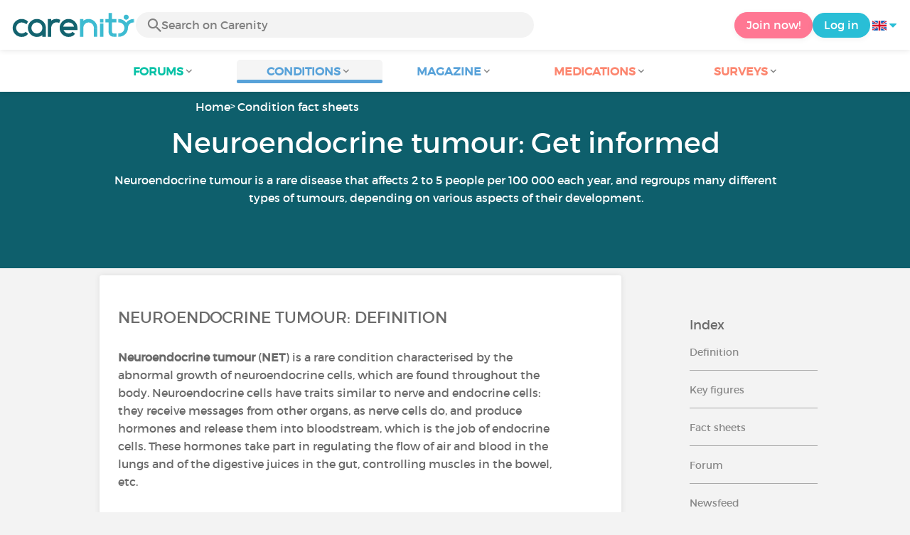

--- FILE ---
content_type: text/html; charset=UTF-8
request_url: https://www.carenity.co.uk/condition-information/neuroendocrine-tumor-1181
body_size: 10623
content:
<!doctype html>
<html lang="en-GB" prefix="og: http://ogp.me/ns#">

    <head>
        <script type="text/javascript" nonce="bZmuvx1OaRy0">
  
window.gdprAppliesGlobally=true;(function(){function a(e){if(!window.frames[e]){if(document.body&&document.body.firstChild){var t=document.body;var n=document.createElement("iframe");n.style.display="none";n.name=e;n.title=e;t.insertBefore(n,t.firstChild)}
else{setTimeout(function(){a(e)},5)}}}function e(n,r,o,c,s){function e(e,t,n,a){if(typeof n!=="function"){return}if(!window[r]){window[r]=[]}var i=false;if(s){i=s(e,t,n)}if(!i){window[r].push({command:e,parameter:t,callback:n,version:a})}}e.stub=true;function t(a){if(!window[n]||window[n].stub!==true){return}if(!a.data){return}
var i=typeof a.data==="string";var e;try{e=i?JSON.parse(a.data):a.data}catch(t){return}if(e[o]){var r=e[o];window[n](r.command,r.parameter,function(e,t){var n={};n[c]={returnValue:e,success:t,callId:r.callId};a.source.postMessage(i?JSON.stringify(n):n,"*")},r.version)}}
if(typeof window[n]!=="function"){window[n]=e;if(window.addEventListener){window.addEventListener("message",t,false)}else{window.attachEvent("onmessage",t)}}}e("__tcfapi","__tcfapiBuffer","__tcfapiCall","__tcfapiReturn");a("__tcfapiLocator");(function(e){
  var t=document.createElement("script");t.id="spcloader";t.type="text/javascript";t.async=true;t.src="https://sdk.privacy-center.org/"+e+"/loader.js?target="+document.location.hostname;t.charset="utf-8";var n=document.getElementsByTagName("script")[0];var nonce=n.parentNode.querySelector('[nonce]').nonce;t.setAttribute('nonce', nonce);n.parentNode.insertBefore(t,n)})("c463172b-0486-4b98-bbf6-ef8d9157326b")})();
  
</script>
  <script nonce="bZmuvx1OaRy0">
    window.didomiConfig = {
      app: {
        privacyPolicyURL: window.location.origin + '/usage-charter'
      }
    };
  </script>                            <meta content="IE=edge" http-equiv="X-UA-Compatible">
        <meta charset="utf-8">
        <meta content="width=device-width,initial-scale=1.0,minimum-scale=1.0" name="viewport">

                               
                <title>Neuroendocrine tumour: Facts, Symptoms, Treatments | Carenity</title>
        <meta name="description" content="Find all the information on Neuroendocrine tumour and talk to all the patients suffering from this condition ✓ Thousands of discussions.">
                <meta property="og:title" content="Neuroendocrine tumour: Facts, Symptoms, Treatments | Carenity">
        <meta property="og:description" content="Find all the information on Neuroendocrine tumour and talk to all the patients suffering from this condition ✓ Thousands of discussions.">

        <meta property="og:image" content="https://www.carenity.co.uk/static/themes-v3/default/images/default/info/maladie/intro.jpg?1720004028" />
        <meta property="og:url" content="https://www.carenity.co.uk/condition-information/neuroendocrine-tumor-1181" />
                <meta name="twitter:card" content="summary" />
        <meta name="twitter:title" content="Neuroendocrine tumour: Facts, Symptoms, Treatments | Carenity" />
        <meta name="twitter:description" content="Find all the information on Neuroendocrine tumour and talk to all the patients suffering from this condition ✓ Thousands of discussions." />
        <meta name="twitter:image" content="https://www.carenity.co.uk/static/themes-v3/default/images/default/info/maladie/intro.jpg?1720004028" />
        <meta name="twitter:url" content="https://www.carenity.co.uk/condition-information/neuroendocrine-tumor-1181" />
        
            
        
        
        <link rel="shortcut icon" type="image/png" href="/static/themes-v3/carenity/images/default/icons/favicon.png?1720004028"/>
        <link rel="icon" href="/static/themes-v3/carenity/images/default/icons/icon-xxs.png?1720004028" sizes="32x32" >
        <link rel="icon" href="/static/themes-v3/carenity/images/default/icons/icon-xs.png?1720004028" sizes="48x48" >
        <link rel="icon" href="/static/themes-v3/carenity/images/default/icons/icon-s.png?1720004028" sizes="96x96" >
        <link rel="icon" href="/static/themes-v3/carenity/images/default/icons/icon-md.png?1720004028" sizes="144x144" >
        <!--[if IE]><link rel="shortcut icon" type="image/x-icon" href="/static/themes-v3/carenity/images/default/icons/favicon.ico?1720004028" /><![endif]-->
        <link rel="preload" href="/static/themes-v3/default/fonts/montserrat-light-webfont.woff2" as="font" type="font/woff2" crossorigin>
        <link rel="preload" href="/static/themes-v3/default/fonts/montserrat-regular-webfont.woff2" as="font" type="font/woff2" crossorigin>
        <link rel="preload" href="/static/themes-v3/default/fonts/icomoon.woff?version=1734016359" as="font" type="font/woff" crossorigin>
        <link href="/static/themes-v3/default/stylesheets/public.css?1766493711" rel="stylesheet">

                            <link rel="alternate" hreflang="de-de" href="https://www.carenity.de/informationen-krankheit/neuroendokriner-tumor-1074" />
<link rel="alternate" hreflang="en-gb" href="https://www.carenity.co.uk/condition-information/neuroendocrine-tumor-1181" />
<link rel="alternate" hreflang="es-es" href="https://www.carenity.es/informacion-enfermedad/tumor-neuroendocrino-157" />
<link rel="alternate" hreflang="fr-fr" href="https://www.carenity.com/infos-maladie/tumeur-neuroendocrine-1023" />
<link rel="alternate" hreflang="it-it" href="https://www.carenity.it/info-malattia/tumore-neuroendocrino-157" />
<link rel="alternate" hreflang="en-us" href="https://www.carenity.us/condition-information/neuroendocrine-tumor-1181" />

            
                                    
                        
            
                                    </head>
    <body id="top" class="univers-info univers-info-condition">
    <noscript><iframe src="https://www.googletagmanager.com/ns.html?id=GTM-M6T5QH" height="0" width="0" style="display:none;visibility:hidden"></iframe></noscript>
                <header class="header">
    <div class="nav-header display-flex">
                
        <div class="mobile-menu-action display-max-tablet">
            <span class="burger-menu icon-burger-menu"></span>
                    <div class="vr"></div>
            <span class="searchBtn icon-bold-search"></span>
            </div>
    <div class="display-min-desktop">
        <div class="header-logo">
            <a href="/">
                <img alt="Logo Carenity" class="logo " src="/static/themes-v3/default/images/default/svg/logo/logo.svg?1720004028" />
            </a>

                            <form id="top-form-search">
                    <div class="searchForm">
                        <span class="searchBtn icon-bold-search"></span>
                        <input type="hidden" id="top-mid">
                                                <input type="text" id="top-search" class="searchBar" placeholder="Search on Carenity" >
                        <span class="clear-btn icon-close"></span>
                        <div id="top-maladies-result"></div>
                    </div>
                </form>
                    </div>
    </div>
    <div class="display-max-tablet">
        <div class="header-logo">
            <a href="/">
                <img alt="Logo Carenity" class="logo " src="/static/themes-v3/default/images/default/svg/logo/logo.svg?1720004028" />
            </a>
        </div>
    </div>
    <div class="cta">
                    <a href="/join?g=/condition-information/neuroendocrine-tumor-1181?utm_content=btn-register-menu" rel="nofollow" class="btn btn-rounded btn-signin display-min-desktop">Join now!</a>
            <a href="/log-in?g=/condition-information/neuroendocrine-tumor-1181" class="btn btn-rounded btn-carenity display-min-desktop">Log in</a>
                <div id="conteneur-header-flags" class="conteneur-global-flags composant-flag-common">
    <div class="conteneur-flag-button">
                <a class="link-flag-svg no-link">
    <img width="20" height="20" src="/static/themes-v3/default/images/default/svg/flag-en.svg?1720004028" title="English" alt="flag en" class="flag-svg">
</a>        <i class="icon-sort-down"></i>
    </div>

        <div class="conteneur-flags-selection">
                                    <a class="link-flag-svg" href="https://www.carenity.com">
    <img width="40" height="45" src="/static/themes-v3/default/images/default/svg/flag-fr.svg?1720004028" title="French" alt="flag fr" class="flag-svg">
</a>                                                                    <a class="link-flag-svg" href="https://www.carenity.es">
    <img width="40" height="45" src="/static/themes-v3/default/images/default/svg/flag-es.svg?1720004028" title="Spanish" alt="flag es" class="flag-svg">
</a>                                                <a class="link-flag-svg" href="https://www.carenity.de">
    <img width="40" height="45" src="/static/themes-v3/default/images/default/svg/flag-de.svg?1720004028" title="German" alt="flag de" class="flag-svg">
</a>                                                <a class="link-flag-svg" href="https://www.carenity.it">
    <img width="40" height="45" src="/static/themes-v3/default/images/default/svg/flag-it.svg?1720004028" title="Italian" alt="flag it" class="flag-svg">
</a>                                                <a class="link-flag-svg" href="https://www.carenity.us">
    <img width="40" height="45" src="/static/themes-v3/default/images/default/svg/flag-us.svg?1720004028" title="USA" alt="flag us" class="flag-svg">
</a>                        </div>
</div>    </div>
</div>
<div class="mobile-menu display-max-tablet">
    <div class="mobile-menu-nav">
        <a class="home" href="/">
            <i class="icon-forum-home" ></i>
            Home
        </a>
        <hr>
        <p class="text-color-exchange expanded" aria-expanded="true" aria-controls="mobile-menu-forum" data-toggle="collapse" data-target="#mobile-menu-forum">
            <i class="icon-exchange"></i>
            <span>Forums</span>
            <i class="icon-arrows-down"></i>
        </p>
        <div class="menu-collapse collapse in exchange" id="mobile-menu-forum">
            <div>
                <div class="menu-li"><a class="" href="/forum">Latest discussions</a></div>
                <div class="menu-li"><a class="" href="/forum/other-discussions">General discussions</a></div>
                <div class="menu-li menu-li-see-all"><a class="" href="/forum/index-forums">See all - Forum index from A to Z</a></div>
            </div>
        </div>
        <hr>
        <p class="text-color-info expanded" aria-expanded="true" aria-controls="mobile-menu-disease" data-toggle="collapse" data-target="#mobile-menu-disease">
            <i class="icon-red-cross"></i>
            <span>Conditions</span>
            <i class="icon-arrows-down"></i>
        </p>
        <div class="menu-collapse collapse in information" id="mobile-menu-disease">
            <div>
                <div class="menu-li"><a class="" href="/condition-information">Fact sheets</a></div>
                <div class="menu-li menu-li-see-all"><a class="" href="/condition-information/conditions-index">See all - Disease index from A to Z</a></div>
            </div>
        </div>
        <hr>
        <p class="text-color-info expanded" aria-expanded="true" aria-controls="mobile-menu-magazine" data-toggle="collapse" data-target="#mobile-menu-magazine">
            <i class="icon-magazine"></i>
            <span>Magazine</span>
            <i class="icon-arrows-down"></i>
        </p>
        <div class="menu-collapse collapse in information" id="mobile-menu-magazine">
            <div>
                <div class="menu-li"><a class="" href="/condition-information/magazine">Our featured pieces</a></div>
                <div class="menu-li"><a class="" href="/condition-information/magazine/news">News</a></div>
                <div class="menu-li"><a class="" href="/condition-information/magazine/testimonials">Testimonials</a></div>
                                <div class="menu-li"><a class="" href="/condition-information/magazine/nutrition">Nutrition</a></div>
                <div class="menu-li"><a class="" href="/condition-information/magazine/advice">Advice</a></div>
                <div class="menu-li"><a class="" href="/condition-information/magazine/procedures-and-paperwork">Procedures & paperwork</a></div>
            </div>
        </div>
        <hr>
                    <p class="text-color-opinion expanded" aria-expanded="true" aria-controls="mobile-menu-mediaction" data-toggle="collapse" data-target="#mobile-menu-mediaction">
                <i class="icon-medication-sheet"></i>
                <span>Medications</span>
                <i class="icon-arrows-down"></i>
            </p>
            <div class="menu-collapse collapse in opinion" id="mobile-menu-mediaction">
                <div>
                    <div class="menu-li"><a class="" href="/give-my-opinion/medications">Medications fact sheet</a></div>
                    <div class="menu-li menu-li-see-all"><a class="" href="/give-my-opinion/medication-index">See all - Medication index from A to Z</a></div>
                </div>
            </div>
            <hr>
                <p class="text-color-opinion expanded" aria-expanded="true" aria-controls="mobile-menu-survey" data-toggle="collapse" data-target="#mobile-menu-survey">
            <i class="icon-survey"></i>
            <span>Surveys</span>
            <i class="icon-arrows-down"></i>
        </p>
        <div class="menu-collapse collapse in opinion" id="mobile-menu-survey">
            <div>
                <div class="menu-li"><a class="" href="/give-my-opinion/surveys">Ongoing surveys</a></div>
                <div class="menu-li"><a class="" href="/give-my-opinion/surveys/completed">The results of the surveys</a></div>
            </div>
        </div>
        <hr>
    </div>
    <div class="mobile-menu-cta">
                    <a href="/join?g=/condition-information/neuroendocrine-tumor-1181?utm_content=btn-register-menu" rel="nofollow" class="btn btn-rounded btn-signin">Join now!</a>
            <a href="/log-in?g=/condition-information/neuroendocrine-tumor-1181" class="btn btn-rounded btn-carenity">Log in</a>
            </div>
</div>
    <div class="mobile-search-bar display-max-tablet">
        <span class="mobile-search-back icon-left-arrow"></span>
        <div class="vr"></div>
    </div>
    <nav class="subnav public">
    <ul class="container">
        <li class="echanger">
            <div class="dropdown-subnav" tabindex="0" role="button" aria-haspopup="true" aria-expanded="false">
                <p class="dropdownMenu">
                    <span class="module">Forums</span><i class="icon icon-arrows-down"></i>
                </p>
                <div class="is-active"></div>
            </div>
            <ul class="dropdown-menu" role="menu" aria-hidden="true">
                <li class="menu-li"><a role="menuitem" class="" href="/forum">Latest discussions</a></li>
                <li class="menu-li"><a role="menuitem" class="" href="/forum/other-discussions">General discussions</a></li>
                <li class="menu-li menu-li-see-all"><a role="menuitem" class="" href="/forum/index-forums">See all - Forum index from A to Z</a></li>
            </ul>
        </li>
        <li class="informer">
            <div class="dropdown-subnav active" tabindex="0" role="button" aria-haspopup="true" aria-expanded="false">
                <p class="dropdownMenu">
                    <span class="module">Conditions</span><i class="icon icon-arrows-down"></i>
                </p>
                <div class="is-active"></div>
            </div>
            <ul class="dropdown-menu" role="menu" aria-hidden="true">
                <li class="menu-li"><a role="menuitem" class="" href="/condition-information">Fact sheets</a></li>
                <li class="menu-li menu-li-see-all"><a role="menuitem" class="" href="/condition-information/conditions-index">See all - Disease index from A to Z</a></li>
            </ul>
        </li>
        <li class="informer">
            <div class="dropdown-subnav" tabindex="0" role="button" aria-haspopup="true" aria-expanded="false">
                <p class="dropdownMenu">
                    <span class="module">Magazine</span><i class="icon icon-arrows-down"></i>
                </p>
                <div class="is-active"></div>
            </div>
            <ul class="dropdown-menu" role="menu" aria-hidden="true">
                <li class="menu-li"><a role="menuitem" class="" href="/condition-information/magazine">Our featured pieces</a></li>
                <li class="menu-li"><a role="menuitem" class="" href="/condition-information/magazine/news">News</a></li>
                <li class="menu-li"><a role="menuitem" class="" href="/condition-information/magazine/testimonials">Testimonials</a></li>
                                <li class="menu-li"><a role="menuitem" class="" href="/condition-information/magazine/nutrition">Nutrition</a></li>
                <li class="menu-li"><a role="menuitem" class="" href="/condition-information/magazine/advice">Advice</a></li>
                <li class="menu-li"><a role="menuitem" class="" href="/condition-information/magazine/procedures-and-paperwork">Procedures & paperwork</a></li>
            </ul>
        </li>
                <li class="donner">
            <div class="dropdown-subnav" tabindex="0" role="button" aria-haspopup="true" aria-expanded="false">
                <p class="dropdownMenu">
                    <span class="module">Medications</span><i class="icon icon-arrows-down"></i>
                </p>
                <div class="is-active"></div>
            </div>
            <ul class="dropdown-menu" role="menu" aria-hidden="true">
                <li class="menu-li"><a role="menuitem" class="" href="/give-my-opinion/medications">Medications fact sheet</a></li>
                <li class="menu-li menu-li-see-all"><a role="menuitem" class="" href="/give-my-opinion/medication-index">See all - Medication index from A to Z</a></li>
            </ul>
        </li>
                <li class="donner">
            <div class="dropdown-subnav" tabindex="0" role="button" aria-haspopup="true" aria-expanded="false">
                <p class="dropdownMenu">
                    <span class="module">Surveys</span><i class="icon icon-arrows-down"></i>
                </p>
                <div class="is-active"></div>
            </div>
            <ul class="dropdown-menu" role="menu" aria-hidden="true">
                <li class="menu-li"><a role="menuitem" class="" href="/give-my-opinion/surveys">Ongoing surveys</a></li>
                <li class="menu-li"><a role="menuitem" class="" href="/give-my-opinion/surveys/completed">The results of the surveys</a></li>
            </ul>
        </li>
    </ul>
</nav>
<div class="subnav-fantome"></div></header>        <section id="main"  role="main">
                                                 
<header class="section-intro" style="background-color: #0E5F6C;" data-parallax="scroll" data-image-src="/static/themes-v3/default/images/default/info/maladie/intro.jpg?1720004028?">
    <div class="container">
            
    

<ul id="intro-breadcrumbs" class="breadcrumbs">
    <li><a href="/">Home</a></li><li><a href="/condition-information">Condition fact sheets</a></li><li><a href="/condition-information/neuroendocrine-tumor-1181">Neuroendocrine tumour: Get informed</a></li>
</ul>
    
<script type="application/ld+json" nonce="bZmuvx1OaRy0">
    {
    "@context": "https://schema.org",
    "@type": "BreadcrumbList",
    "itemListElement": [
        {
            "@type": "ListItem",
            "position": 1,
            "name": "Home",
            "item": "https://www.carenity.co.uk/"
        },
        {
            "@type": "ListItem",
            "position": 2,
            "name": "Condition fact sheets",
            "item": "https://www.carenity.co.uk/condition-information"
        },
        {
            "@type": "ListItem",
            "position": 3,
            "name": "Neuroendocrine tumour: Get informed"
        }
    ]
}
</script>        <div class="container-intro-title adapte-section-intro-height-with-this-content">
                <h1 class="header-title">Neuroendocrine tumour: Get informed</h1>
            <div class="subtitle-intro">
            <p>Neuroendocrine tumour is a rare disease that affects 2 to 5 people per 100 000 each year, and regroups many different types of tumours, depending on various aspects of their development.</p>
        </div>
            </div>
    </div>
    <span class="image-itemprop" itemprop="image">/static/themes-v3/default/images/default/info/maladie/intro.jpg?1720004028</span>

</header>                    
                    <script type="application/ld+json" nonce="bZmuvx1OaRy0">
    {"@context":"http://schema.org/","@type":"MedicalWebPage","headline":"Neuroendocrine tumour: Get informed","additionalType":"MedicalCondition","description":"Neuroendocrine tumour is a rare disease that affects 2 to 5 people per 100 000 each year, and regroups many different types of tumours, depending on various aspects of their development.","url":"https://www.carenity.co.uk/condition-information/neuroendocrine-tumor-1181","datePublished":"2019-01-29","lastReviewed":"2019-01-29","Publisher":{"@type":"Organization","name":"Carenity","url":"https://www.carenity.co.uk","logo":{"@type":"ImageObject","url":"https://www.carenity.co.uk/static/themes-v3/default/images/default/svg/logo/logo.svg?1720004028"},"publishingPrinciples":"https://www.carenity.co.uk/editorial-policy"},"image":"https://www.carenity.co.uk/static/themes-v3/default/images/default/info/maladie/intro.jpg?1720004028","author":{"@type":"Person","name":"Carenity Editorial Team","jobTitle":"Editorial Team","url":"https://www.carenity.co.uk/contributors/carenity-editorial-team"}}
</script>
<div class="section section-has-sidebar section-magazine">
    <div class="container clear">
        

                

            <aside class="aside collaspe-mobile sticky-full">
            <p class="title-aside h4">Index</p>
            <nav>
                <ul class="list">
                                                    <li><a href="#article" class="smoothScroll">Definition</a></li>
                            <li><a href="#chiffres" class="smoothScroll">Key figures</a></li>
                                                                            <li><a href="#fact-sheet" class="smoothScroll">Fact sheets</a></li>
                                                                            <li><a href="#forum" class="smoothScroll">Forum</a></li>
                                                                            <li><a href="#actualite" class="smoothScroll">Newsfeed</a></li>
                                                                            <li><a href="#interview" class="smoothScroll">Testimonials</a></li>
                                                
                                                    <li><a href="#medicaments" class="smoothScroll">Medications</a></li>
                                                <li>
    <a href="/join?g=/condition-information/neuroendocrine-tumor-1181?utm_content=btn-register-aside" class="btn btn-big btn-max-big btn-signin text-color-light">
        Join now!
        <br />
        <img alt="Logo Carenity" src="/static/themes-v3/default/images/default/svg/logo/logo-white.svg?1720004028" width="70px" />
    </a>
</li>                </ul>
            </nav>
                

                

            </aside>
        <article class="main">
                            <section class="box" id="article">
                    <div class="box-content">
                        <h2 class="title-main-second">Neuroendocrine tumour: Definition</h2>
                        <div class="module-description">
                            <div class="text">
                                <p><p><strong>Neuroendocrine tumour</strong> (<strong>NET</strong>) is a rare condition characterised by the abnormal growth of neuroendocrine cells, which are found throughout the body. Neuroendocrine cells have traits similar to nerve and endocrine cells: they receive messages from other organs, as nerve cells do, and produce hormones and release them into bloodstream, which is the job of endocrine cells. These hormones take part in regulating the flow of air and blood in the lungs and of the digestive juices in the gut, controlling muscles in the bowel, etc.</p>
<h2><strong>Types of NETs</strong></h2>
<p><br /><strong>Neuroendocrine tumours</strong> can occur in different areas of the body, but they develop most often in the digestive system (gut, pancreas, bowel, stomach, and oesophagus) and in the lungs. There are different types of tumours, depending on their location: gastroenteropancreatic, pancreatic, gastrointestinal, etc. <br /><br />NETs are also grouped based on their malignancy – they can be benign (non-cancerous) or malignant (cancerous). The former have a tendency of growing slowly, while the latter develop rather quickly and are often diagnosed late, already having spread throughout the body and caused metastases. <br /><br />Finally, neuroendocrine tumours are classified by being functional or non-functional. Functional tumours produce the excess of hormones and therefore cause specific symptoms, while non-functional show no visible symptoms at early stages as they don’t produce extra hormones. <br /><br /></p>
<h2><strong>I suffer from a neuroendocrine tumour</strong></h2>
<p><br />Each type of NETs requires a different approach to diagnosis and treatment. Unfortunately, NETs are often diagnosed at a late stage, as they don’t cause any symptoms. It is therefore crucial to notice any small changes in your body and tell your doctor about any persisting symptoms. <br /><br />The treatment depends on the invasiveness of the tumour, its size, location, hormone secretion and metastasis and may include surgery, radiation therapy, chemotherapy, hormone therapy, nutrition therapy, etc. Treatments have improved over the past decades and are continuing to improve, which has a positive impact on the outcomes.</p>
<p>You can find more information on the <a href="https://www.carenity.co.uk/forum/neuroendocrine-tumor-1181" target="_blank" rel="noreferrer noopener">Neuroendocrine Tumour Forum</a>.</p>
<p> </p></p>
                            </div>
                        </div>
                        <h2 class="title-main-second"></h2>
                        <div class="module-description">
                            <div class="text">
                                <p></p>
                                <p></p>
                                <p><p><a href="http://www.cancer.net/cancer-types/neuroendocrine-tumor" target="_blank" rel="noopener">Cancer.Net</a><br /><a href="https://www.macmillan.org.uk/" target="_blank" rel="noopener">We are Macmillan. Cancer support</a><br /><a href="http://www.cancerresearchuk.org/about-cancer/cancers-in-general/cancer-questions/what-are-neuroendocrine-tumours" target="_blank" rel="noopener">Cancer research UK<br /></a><a href="http://www.cancercenter.com/neuroendocrine-tumors/" target="_blank" rel="noopener">Cancer Treatment Centers of America</a></p></p>
                                <p>Published 29 Jan 2019</p>
                            </div>
                        </div>
                    </div>
                </section>
                                                    <div class="box box-author">
    
    <div class="box-content">
        
    <div class="meta meta-img-author">
    <img loading="lazy" class="avatar avatar-big" src="https://cdn-member.carenity.co.uk/images/author/equipe_editoriale_carenity.jpg" alt="avatar Carenity Editorial Team">
    <div class="author-details">
        <p class="content-align-left box-content-title">
            Author: Carenity Editorial Team, Editorial Team
        </p>
        <p>The Carenity Editorial Team is made up of experienced editors and specialists in the healthcare field who aim to provide impartial and high quality information. Our editorial content is proofread, edited and...
        <a class="text-color-carenity" href="/contributors/carenity-editorial-team"> >> Learn more</a>
    </div>
    </div>

    </div>
    
</div>                                                                                        <section class="mobule-chart" id="chiffres">
                    <div class="box">
                        <div class="box-content">
                            <h2 class="title-main-second">Neuroendocrine tumour community</h2>
                            <h3 class="text">
                                                                    Breakdown of 169 members on Carenity
                            </h3>
                            <div id="graphPatients" class="amgraph"></div>
                            <h3 class="text">
                                Average age of our patients
                            </h3>
                            <div id="graphAge" class="amgraph"></div>
                                                    </div>
                        <aside id="section-registration-js" class="section section-register ">
    
            <p class="title-main" id="title-main-block-register">Do you want to talk to our members about this disease?</p>
        <p class="text"><br />Join the 500 000 patients registered on our platform, get information on your condition or on that of your family member, and discuss it with the community</p>
        <a href="/join?g=/condition-information/neuroendocrine-tumor-1181?utm_content=btn-register-maladie" class="btn btn-signin-dark btn-big btn-max-big"id="btn-register-article">Join now!</a>
		<a href="/join?g=/condition-information/neuroendocrine-tumor-1181?utm_content=btn-register-default" class="btn btn-signin-dark btn-big btn-max-big" id="btn-register-from-support">Join now!</a>
        <p class="text-legend">It’s free and confidential</p>
    </aside>                    </div>
                </section>
                                        <section class="module-fact-sheet" id="fact-sheet">
                    <h2 class="module-title title-main-second">Fact sheets</h2>
                    <div class="box-list-horizontal box-list">
                                                    <div class="box box-click box-horizontal">
    
<div class="box-header">
    <i class="icon-fiches"></i>
</div>

    <div class="box-content">
        
    <p>
        <a class="text-color-dark-dark" href="/condition-information/breast-cancer-155">Breast cancer</a>
    </p>

    </div>
    
    <div class="box-bottom">
        <span class="btn"><i class="icon icon-eye"></i></span>
    </div>

</div>                                                    <div class="box box-click box-horizontal">
    
<div class="box-header">
    <i class="icon-fiches"></i>
</div>

    <div class="box-content">
        
    <p>
        <a class="text-color-dark-dark" href="/condition-information/lung-cancer-151">Lung cancer</a>
    </p>

    </div>
    
    <div class="box-bottom">
        <span class="btn"><i class="icon icon-eye"></i></span>
    </div>

</div>                                                    <div class="box box-click box-horizontal">
    
<div class="box-header">
    <i class="icon-fiches"></i>
</div>

    <div class="box-content">
        
    <p>
        <a class="text-color-dark-dark" href="/condition-information/prostate-cancer-142">Prostate cancer</a>
    </p>

    </div>
    
    <div class="box-bottom">
        <span class="btn"><i class="icon icon-eye"></i></span>
    </div>

</div>                                                    <div class="box box-click box-horizontal">
    
<div class="box-header">
    <i class="icon-fiches"></i>
</div>

    <div class="box-content">
        
    <p>
        <a class="text-color-dark-dark" href="/condition-information/colorectal-cancer-135">Colorectal cancer</a>
    </p>

    </div>
    
    <div class="box-bottom">
        <span class="btn"><i class="icon icon-eye"></i></span>
    </div>

</div>                                                    <div class="box box-click box-horizontal">
    
<div class="box-header">
    <i class="icon-fiches"></i>
</div>

    <div class="box-content">
        
    <p>
        <a class="text-color-dark-dark" href="/condition-information/skin-cancer-140">Skin cancer</a>
    </p>

    </div>
    
    <div class="box-bottom">
        <span class="btn"><i class="icon icon-eye"></i></span>
    </div>

</div>                                                    <div class="box box-click box-horizontal">
    
<div class="box-header">
    <i class="icon-fiches"></i>
</div>

    <div class="box-content">
        
    <p>
        <a class="text-color-dark-dark" href="/condition-information/thyroid-cancer-143">Thyroid cancer</a>
    </p>

    </div>
    
    <div class="box-bottom">
        <span class="btn"><i class="icon icon-eye"></i></span>
    </div>

</div>                                                    <div class="box box-click box-horizontal">
    
<div class="box-header">
    <i class="icon-fiches"></i>
</div>

    <div class="box-content">
        
    <p>
        <a class="text-color-dark-dark" href="/condition-information/renal-cancer-154">Renal cancer</a>
    </p>

    </div>
    
    <div class="box-bottom">
        <span class="btn"><i class="icon icon-eye"></i></span>
    </div>

</div>                                            </div>
                                            <p class="link-more display-max-tablet text-center" id="see-more-fact-sheets"><i class="icon icon-more blue"></i> See more</p>
                                    </section>
                                        <aside id="other-articles" class="links">
                    <h2 class="module-title title-main-second">All of our articles</h2>
                    <div class="box-list">
                                                <div class="box-with-sub-content">
                           <div class="box box-click box-medium ">
    
    <div class="box-content">
        

    <div class="conteneur-box-top-background">
        <div class="box-top-background" style="background-image: url('https://cdn-member.carenity.co.uk/images/presse/default/vignette_rdp_300_8.jpg')">
            <div class="meta">
                <p class="meta-secondary">
                                     </p>
            </div>

        </div>
    </div>

    <p class="content-align-left">
        <a class="text-color-dark-dark" href="/condition-information/neuroendocrine-tumor/net_symptoms-962">Symptoms of neuroendocrine tumour</a>
    </p>

    </div>
    
    <div class="box-bottom">
        <span class="btn">Read the article</span>
    </div>

</div>                                                    </div>
                                            </div>
                </aside>
                                        <section class="module-forum-actu" id="forum">
                    <h2 class="module-title title-main-second">Neuroendocrine tumour on the forum</h2>
                    <div class="module-forum-actu-list">
                        <div class="module-forum-actu-list-left">
                                                            <div class="box fiches-forum box-click box-click-fiche-forum">
    
        <div class="box-left">   
            <i class="icon icon-forum"></i>
        </div>
    
    
    
         <div class="box-right btn">
            <span class="icon-eye"></span>
        </div>
    
    <div class="box-content box-content-fiche-forum">
        
            <p class="content-align-left content-align-left-fiche-forum">
                <span class="rep-title">
                    <a href="/forum/neuroendocrine-tumor/living-with-neuroendocrine-tumour/a-new-survey-for-nets-patients-is-available-on-1426">A new survey for NETs patients is...</a>
                </span>
            </p>
        
    </div>
</div>                                                            <div class="box fiches-forum box-click box-click-fiche-forum">
    
        <div class="box-left">   
            <i class="icon icon-forum"></i>
        </div>
    
    
    
         <div class="box-right btn">
            <span class="icon-eye"></span>
        </div>
    
    <div class="box-content box-content-fiche-forum">
        
            <p class="content-align-left content-align-left-fiche-forum">
                <span class="rep-title">
                    <a href="/forum/neuroendocrine-tumor/living-with-neuroendocrine-tumour/your-diagnosis-1304">Your diagnosis</a>
                </span>
            </p>
        
    </div>
</div>                                                            <div class="box fiches-forum box-click box-click-fiche-forum">
    
        <div class="box-left">   
            <i class="icon icon-forum"></i>
        </div>
    
    
    
         <div class="box-right btn">
            <span class="icon-eye"></span>
        </div>
    
    <div class="box-content box-content-fiche-forum">
        
            <p class="content-align-left content-align-left-fiche-forum">
                <span class="rep-title">
                    <a href="/forum/neuroendocrine-tumor/living-with-neuroendocrine-tumour/symptoms-of-net-1303">Symptoms of NET</a>
                </span>
            </p>
        
    </div>
</div>                                                            <div class="box fiches-forum box-click box-click-fiche-forum">
    
        <div class="box-left">   
            <i class="icon icon-forum"></i>
        </div>
    
    
    
         <div class="box-right btn">
            <span class="icon-eye"></span>
        </div>
    
    <div class="box-content box-content-fiche-forum">
        
            <p class="content-align-left content-align-left-fiche-forum">
                <span class="rep-title">
                    <a href="/forum/neuroendocrine-tumor/living-with-neuroendocrine-tumour/the-impact-of-net-on-your-everyday-life-1425">How does NET impact your everyday life?</a>
                </span>
            </p>
        
    </div>
</div>                                                            <div class="box fiches-forum box-click box-click-fiche-forum">
    
        <div class="box-left">   
            <i class="icon icon-forum"></i>
        </div>
    
    
    
         <div class="box-right btn">
            <span class="icon-eye"></span>
        </div>
    
    <div class="box-content box-content-fiche-forum">
        
            <p class="content-align-left content-align-left-fiche-forum">
                <span class="rep-title">
                    <a href="/forum/neuroendocrine-tumor/living-with-neuroendocrine-tumour/neuroendocrine-tumor-and-diet-which-foods-do-you-eat-or-avoid-5437">Neuroendocrine tumor and diet: Which foods...</a>
                </span>
            </p>
        
    </div>
</div>                                                    </div>
                        <div class="module-forum-actu-list-right">

                                                            <div class="box fiches-forum box-click box-click-fiche-forum">
    
        <div class="box-left">   
            <i class="icon icon-forum"></i>
        </div>
    
    
    
         <div class="box-right btn">
            <span class="icon-eye"></span>
        </div>
    
    <div class="box-content box-content-fiche-forum">
        
            <p class="content-align-left content-align-left-fiche-forum">
                <span class="rep-title">
                    <a href="/forum/neuroendocrine-tumor/living-with-neuroendocrine-tumour/neuroendocrine-tumour-medical-followup-and-treatments-how-do-you-manage-5378">Neuroendocrine tumour follow-ups and...</a>
                </span>
            </p>
        
    </div>
</div>                                                            <div class="box fiches-forum box-click box-click-fiche-forum">
    
        <div class="box-left">   
            <i class="icon icon-forum"></i>
        </div>
    
    
    
         <div class="box-right btn">
            <span class="icon-eye"></span>
        </div>
    
    <div class="box-content box-content-fiche-forum">
        
            <p class="content-align-left content-align-left-fiche-forum">
                <span class="rep-title">
                    <a href="/forum/neuroendocrine-tumor/living-with-neuroendocrine-tumour/net-and-targeted-therapy-what-has-your-experience-been-5438">NET and targeted therapy: What has your...</a>
                </span>
            </p>
        
    </div>
</div>                                                            <div class="box fiches-forum box-click box-click-fiche-forum">
    
        <div class="box-left">   
            <i class="icon icon-forum"></i>
        </div>
    
    
    
         <div class="box-right btn">
            <span class="icon-eye"></span>
        </div>
    
    <div class="box-content box-content-fiche-forum">
        
            <p class="content-align-left content-align-left-fiche-forum">
                <span class="rep-title">
                    <a href="/forum/neuroendocrine-tumor/living-with-neuroendocrine-tumour/support-a-cancer-patient-1362">Support a cancer patient</a>
                </span>
            </p>
        
    </div>
</div>                                                            <div class="box fiches-forum box-click box-click-fiche-forum">
    
        <div class="box-left">   
            <i class="icon icon-forum"></i>
        </div>
    
    
    
         <div class="box-right btn">
            <span class="icon-eye"></span>
        </div>
    
    <div class="box-content box-content-fiche-forum">
        
            <p class="content-align-left content-align-left-fiche-forum">
                <span class="rep-title">
                    <a href="/forum/cancer/living-with-cancer/the-will-to-live-can-mindset-make-a-difference-in-cancer-5758">The will to live: Can mindset make a...</a>
                </span>
            </p>
        
    </div>
</div>                                                            <div class="box fiches-forum box-click box-click-fiche-forum">
    
        <div class="box-left">   
            <i class="icon icon-forum"></i>
        </div>
    
    
    
         <div class="box-right btn">
            <span class="icon-eye"></span>
        </div>
    
    <div class="box-content box-content-fiche-forum">
        
            <p class="content-align-left content-align-left-fiche-forum">
                <span class="rep-title">
                    <a href="/forum/cancer/living-with-cancer/fear-that-the-cancer-will-come-back-108">How do you cope with the fear that the...</a>
                </span>
            </p>
        
    </div>
</div>                                                    </div>
                                            </div>

                    <a href="/forum/neuroendocrine-tumor-1181" class="link-more link-more-fiche-forum">
                        <i class="icon icon-more green"></i>
                        See the forum Neuroendocrine tumour
                    </a>
                </section>
            
                                        <section class="module-press" id="actualite">
                    <h2 class="module-title title-main-second">Newsfeed Neuroendocrine tumour</h2>
                            <div class="box-list box-list-float">
                        
                                                                                        
                                                        <div class="box box-click">
    
    <div class="box-content">
        

    <div class="conteneur-box-top-background">
        <div class="box-top-background" style="background-image: url('https://cdn-member.carenity.co.uk/images/presse/default/vignette_rdp_300_15.jpg')">
            <div class="element-in-right-corner">
                <span class="icon-newspaper"></span>
            </div>

            <div class="meta">
                <p class="meta-secondary">
                    on 5 Nov 2025                                    </p>
            </div>
        </div>
    </div>

    <p class="content-align-left">
        <a class="text-color-dark-dark" href="/condition-information/magazine/news/exercise-and-nets-a-boost-for-the-body-and-mind-2489">Exercise and NETs: A boost for the body and mind</a>
    </p>

    </div>
    
    <div class="box-bottom">
        <span class="btn">Read the article</span>
    </div>

</div>
                        
                                                                                        
                                                        <div class="box box-click">
    
    <div class="box-content">
        

    <div class="conteneur-box-top-background">
        <div class="box-top-background" style="background-image: url('https://cdn-member.carenity.co.uk/images/presse/default/vignette_rdp_300_13.jpg')">
            <div class="element-in-right-corner">
                <span class="icon-newspaper"></span>
            </div>

            <div class="meta">
                <p class="meta-secondary">
                    on 5 Nov 2024                                    </p>
            </div>
        </div>
    </div>

    <p class="content-align-left">
        <a class="text-color-dark-dark" href="/condition-information/magazine/news/neuroendocrine-tumors-nets-and-diet-which-foods-help-manage-symptoms-2345">Neuroendocrine tumors (NETs) and diet: Which foods help manage symptoms?</a>
    </p>

    </div>
    
    <div class="box-bottom">
        <span class="btn">Read the article</span>
    </div>

</div>
                                            </div>
                    <a href="/condition-information/magazine?m[name]=Neuroendocrine%20tumour&m[mid]=1181" class="link-more"><i class="icon icon-more blue"></i> See more news</a>

                </section>
                                        <section id="interview">
                    <h2 class="module-title title-main-second">Neuroendocrine tumour testimonials</h2>
                    <div class="box-list box-list-float">
                                                    <div class="box box-click box-small">
    
    <div class="box-content">
        
    <img loading="lazy" class="element-in-left-corner avatar" src="https://cdn-member.carenity.co.uk/images/magazine/article/250x250/9.jpeg" alt="member picture">

    <div class="meta">
        <div class="date">9 Aug 2023</div>
        <!--div class="author">MilannaMilana</div-->
    </div>

    <p class="content-centered">
        <a href="/condition-information/magazine/testimonials/cancer-and-fitness-how-to-exercise-with-cancer-with-the-aunt-sister-project-2137">Cancer and fitness: How to exercise with The Aunt Sister Project?</a>
    </p>

    </div>
    
    <div class="box-bottom">
        <span class="btn">See the testimonial</span>
    </div>

</div>                                                    <div class="box box-click box-small">
    
    <div class="box-content">
        
    <img loading="lazy" class="element-in-left-corner avatar" src="https://cdn-member.carenity.co.uk/images/magazine/article/250x250/15.jpeg" alt="member picture">

    <div class="meta">
        <div class="date">22 Feb 2023</div>
        <!--div class="author">MilannaMilana</div-->
    </div>

    <p class="content-centered">
        <a href="/condition-information/magazine/testimonials/leukemia-my-active-lifestyle-has-played-a-huge-part-in-my-overall-health-2044">Leukemia: "My active lifestyle has played a huge part in my overall health"</a>
    </p>

    </div>
    
    <div class="box-bottom">
        <span class="btn">See the testimonial</span>
    </div>

</div>                                                    <div class="box box-click box-small">
    
    <div class="box-content">
        
    <img loading="lazy" class="element-in-left-corner avatar" src="https://cdn-member.carenity.co.uk/images/magazine/article/250x250/12.jpeg" alt="member picture">

    <div class="meta">
        <div class="date">15 Jun 2017</div>
        <!--div class="author">MilannaMilana</div-->
    </div>

    <p class="content-centered">
        <a href="/condition-information/magazine/testimonials/andys-story-699">Neuroendocrine tumour, cancer and PRRT treatment</a>
    </p>

    </div>
    
    <div class="box-bottom">
        <span class="btn">See the testimonial</span>
    </div>

</div>                                            </div>
                    <p>
                                            <a href="/condition-information/magazine/testimonials" class="link-more"><i class="icon icon-more blue"></i> See more testimonials</a>
                    
                    </p>
                </section>
            
                                                    <section class="module-medicaments" id="medicaments">
                    <h2 class="module-title title-main-second">The medication for Neuroendocrine tumour</h2>
                    <div class="medicaments-list">
                                                    <div class="box box-click">
    
    <div class="box-content">
        
    <div class="element-in-right-corner">
        <span class="cat">drug</span>
        <span class="icon-medoc"></span>
    </div>
    <p class="content-centered">
        <a href="/give-my-opinion/medications/somatuline-autogel-2985">Somatuline Autogel</a>
    </p>

    </div>
    
    <div class="box-bottom">
        <span class="btn">Learn more</span>
    </div>

</div>                                                    <div class="box box-click">
    
    <div class="box-content">
        
    <div class="element-in-right-corner">
        <span class="cat">drug</span>
        <span class="icon-medoc"></span>
    </div>
    <p class="content-centered">
        <a href="/give-my-opinion/medications/sandostatin-lar-2867">Sandostatin LAR</a>
    </p>

    </div>
    
    <div class="box-bottom">
        <span class="btn">Learn more</span>
    </div>

</div>                                                    <div class="box box-click">
    
    <div class="box-content">
        
    <div class="element-in-right-corner">
        <span class="cat">drug</span>
        <span class="icon-medoc"></span>
    </div>
    <p class="content-centered">
        <a href="/give-my-opinion/medications/afinitor-65">Afinitor</a>
    </p>

    </div>
    
    <div class="box-bottom">
        <span class="btn">Learn more</span>
    </div>

</div>                                                    <div class="box box-click">
    
    <div class="box-content">
        
    <div class="element-in-right-corner">
        <span class="cat">drug</span>
        <span class="icon-medoc"></span>
    </div>
    <p class="content-centered">
        <a href="/give-my-opinion/medications/somatuline-2986">Somatuline</a>
    </p>

    </div>
    
    <div class="box-bottom">
        <span class="btn">Learn more</span>
    </div>

</div>                                            </div>
                    <a href="/give-my-opinion/medication-index" class="link-more"><i class="icon icon-more orange"></i> See more medications</a>
                </section>
                    </article>
    </div>
</div>

<script type="text/javascript" nonce="bZmuvx1OaRy0">
    var graphPatients = [{"type":"Patient","pourcentage":"75.15","realNumber":"127"},{"type":"Family\/friend","pourcentage":"15.98","realNumber":"27"},{"type":"Interested","pourcentage":"8.28","realNumber":"14"},{"type":"Association","pourcentage":"0.59","realNumber":"1"}];
    var graphAge = [{"age":"18 - 24 years old","pourcentage":"0.00"},{"age":"25 - 34 years old","pourcentage":"7.87"},{"age":"35 - 44 years old","pourcentage":"5.51"},{"age":"45 - 54 years old","pourcentage":"13.39"},{"age":"55 - 64 years old","pourcentage":"27.56"},{"age":"65 - 74 years old","pourcentage":"29.13"},{"age":"over 75 years old","pourcentage":"16.54"}];
    var dataMapJson = [{"value":"7.69","name":"Aberdeen","latitude":57,"longitude":-2},{"value":"3.85","name":"London","latitude":51,"longitude":-0},{"value":"3.85","name":"Swansea","latitude":51,"longitude":-4},{"value":"3.85","name":"Blackburn","latitude":53,"longitude":-2},{"value":"3.85","name":"Salisbury","latitude":51,"longitude":-1},{"value":"3.85","name":"Warrington","latitude":53,"longitude":-2},{"value":"3.85","name":"Norwich","latitude":52,"longitude":1},{"value":"3.85","name":"Colchester","latitude":51,"longitude":0},{"value":"3.85","name":"Nottingham","latitude":53,"longitude":-0},{"value":"3.85","name":"Hull","latitude":53,"longitude":-0},{"value":"3.85","name":"Portsmouth","latitude":50,"longitude":-1}];
</script>
            </section>

    <div class="fixed-bottom-login-join">
    <div class="fixed-bottom-login-join-bg"></div>
          <a href="/join?g=/condition-information/neuroendocrine-tumor-1181?utm_content=btn-register-bandeau-mobile" class='fixed-join-bottom btn'>
      Join now!
      </a>
      <a href="/log-in?g=/condition-information/neuroendocrine-tumor-1181" class='fixed-login-bottom btn'>
      Log in
      </a>
    </div>
                <footer class="footer">
        <div class="container clear">
                    <div class="grid grid-with-temp">
                        <h4 class="footer-about">About <i class="icon icon-sort-down display-mobile-only"></i></h4>
<ul class="footer-about-list grid-2nd-row">
    <li><a href="/who-we-are">Who are we?</a></li>
    <li><a href="/team-carenity">The Carenity team</a></li>
        <li><a href="/carenity-science-and-ethics-committee">The Science and Ethics Committee</a></li>
            <li><a href="/contributors">Contributors</a></li>
            <li><a href="/carenity-in-the-news">Carenity in the news</a></li>
        <li><a href="/certifications-and-awards">Certifications and awards</a></li>
    <li><a href="/data-for-good">Data For Good</a></li>
    <li><a href="https://pro.carenity.com/wp-content/uploads/2019/01/Carenity-Publications-Book.pdf" target="_blank">Our scientific publications</a></li>
    <li><a href="/carries-your-voice">Discover our studies</a></li>
</ul>
<ul class="footer-about-list grid-2nd-row">
    <li><a href="/editorial-policy">Editorial policy</a></li>
    <li><a href="/usage-charter">Code of conduct </a></li>
    <li><a href="/our-commitments">Our commitments</a></li>
    <li><a href="/legal-notice">Legal notice</a></li>
    <li><a href="/terms-of-use">Terms of use</a></li>
    <li><a href="javascript:Didomi.preferences.show()">Cookies management</a></li>
    <li><a href="mailto:contact@carenity.co.uk">Contact</a></li>
    <li><a href="https://pro.carenity.com/" target="_blank">Carenity for professionals</a></li>
</ul>                <h4 class="footer-quick-access">Quick access <i class="icon icon-sort-down display-mobile-only"></i></h4>
<ul class="footer-quick-access-list grid-2nd-row">
	<li><a href="/condition-information/magazine">Health magazine</a></li>
    <li><a href="/forum">Search a forum</a></li>
    <li><a href="/condition-information">Learn about a condition</a></li>
            <li><a href="/give-my-opinion/medications#medications">See medication reviews</a></li>
        <li><a href="/forum/index-forums">List of forums (A-Z)</a></li>
    <li><a href="/condition-information/conditions-index">List of condition info sheets (A-Z)</a></li>
            <li><a href="/give-my-opinion/medication-index">List of medication fact sheets (A-Z)</a></li>
    </ul>                <div class="footer-links text-center">
    <div class="footer-links-networks">
        <a href="https://www.facebook.com/carenityuk" target="_blank"><img loading="lazy" src="/static/themes-v3/default/images/default/svg/facebook.svg?1720004028"></a>
                <a href="https://www.youtube.com/channel/UCJw0MoKYhxz17uhTRXLOv2g" target="_blank"><img loading="lazy" src="/static/themes-v3/default/images/default/svg/youtube.svg?1720004028"></a>
                    </div>
    <div class="footer-links-store display-web-only">
        <a href="https://play.google.com/store/apps/details?id=com.carenity.carenity&hl=en" target="_blank"><img loading="lazy" class="google-play" src="/static/themes-v3/default/images/en/google-play-badge.png?1720004028"></a>
        <a href="https://apps.apple.com/gb/app/carenity/id1404422803" target="_blank"><img loading="lazy" class="app-store" src="/static/themes-v3/default/images/en/app-store.svg?1720004028"></a>
    </div>
</div>            </div>
                                        
        <div class="footer-col">
            <ul class="footer-list-inline">
                                <li>Language
                                            <a href="https://www.carenity.com" >
                            <img src="/static/themes-v3/default/images/default/icons/flag-fr.png?1720004028" title="French" alt="flag fr" class="flag">
                        </a>
                                                                                    <a href="https://www.carenity.de" >
                            <img src="/static/themes-v3/default/images/default/icons/flag-de.png?1720004028" title="German" alt="flag de" class="flag">
                        </a>
                                                                <a href="https://www.carenity.es" >
                            <img src="/static/themes-v3/default/images/default/icons/flag-es.png?1720004028" title="Spanish" alt="flag es" class="flag">
                        </a>
                                                                <a href="https://www.carenity.it" >
                            <img src="/static/themes-v3/default/images/default/icons/flag-it.png?1720004028" title="Italian" alt="flag it" class="flag">
                        </a>
                                                                <a href="https://www.carenity.us" >
                            <img src="/static/themes-v3/default/images/default/icons/flag-us.png?1720004028" title="USA" alt="flag us" class="flag">
                        </a>
                                    </li>
                <li></li>
            </ul>
            <p>The <a href="https://www.carenity.co.uk">www.carenity.co.uk</a> website does not constitute or replace professional medical advice.</p>
        </div>                    </div>
</footer>

                     <script nonce="bZmuvx1OaRy0">
    
    function functionReady(functionName, callback){
        if(typeof(window[functionName]) == 'undefined'){
            setTimeout(function() {
                functionReady(functionName, callback);
            }, 500);
        } else {
            callback();
        }
    }
</script>

<script nonce="bZmuvx1OaRy0">
    optionCnyloaderJs = {};
    optionCnyloaderJs.load = {
        'dependencies' : [],
        'CnyJs'        : []
    };

                        
                                                optionCnyloaderJs.load['CnyJs'].push('googleTagManager');
                                                                                    optionCnyloaderJs.load['dependencies'].push('amcharts');
                            
                                                                    optionCnyloaderJs.load['dependencies'].push('ammap');
                            
                                
                                                optionCnyloaderJs.load['CnyJs'].push('maladie/stats');
                                                
                                                optionCnyloaderJs.load['CnyJs'].push('maladie/sheet');
                                                                                    optionCnyloaderJs.load['dependencies'].push('dotdotdot');
                            
                        

    // exemple ancien survey
    
    window.addEventListener('load', function(){
        var script = document.createElement('script');
        var nonce = 'bZmuvx1OaRy0'; 
        script.src = '/static/themes-v3/default/javascripts/language/en.js?1743154130';
        script.setAttribute(
            'nonce',
            nonce
        );
        script.onload  = function(){
            var script = document.createElement('script');
            script.src = '/static/themes-v3/default/javascripts/core/loader.js?1766493711';
            script.setAttribute(
                'nonce',
                nonce
            );
            script.onload  = function(){
                startLoadingJsPage(optionCnyloaderJs, nonce);
            };
            document.getElementsByTagName('head')[0].appendChild(script);
        };
        document.getElementsByTagName('head')[0].appendChild(script);
    });
</script>            
        <div class="modal fade in" id="globalModal" tabindex="-1" role="dialog" aria-labelledby="myModalLabel">
    <div class="modal-dialog">
        <div class="modal-content">
            <div class="modal-header">
                <button type="button" class="close" data-dismiss="modal" aria-hidden="true">&times;</button>
                <p class="modal-title"></p>
            </div>
            <div class="modal-body"></div>
        </div>
    </div>
</div>    </body>


</html>